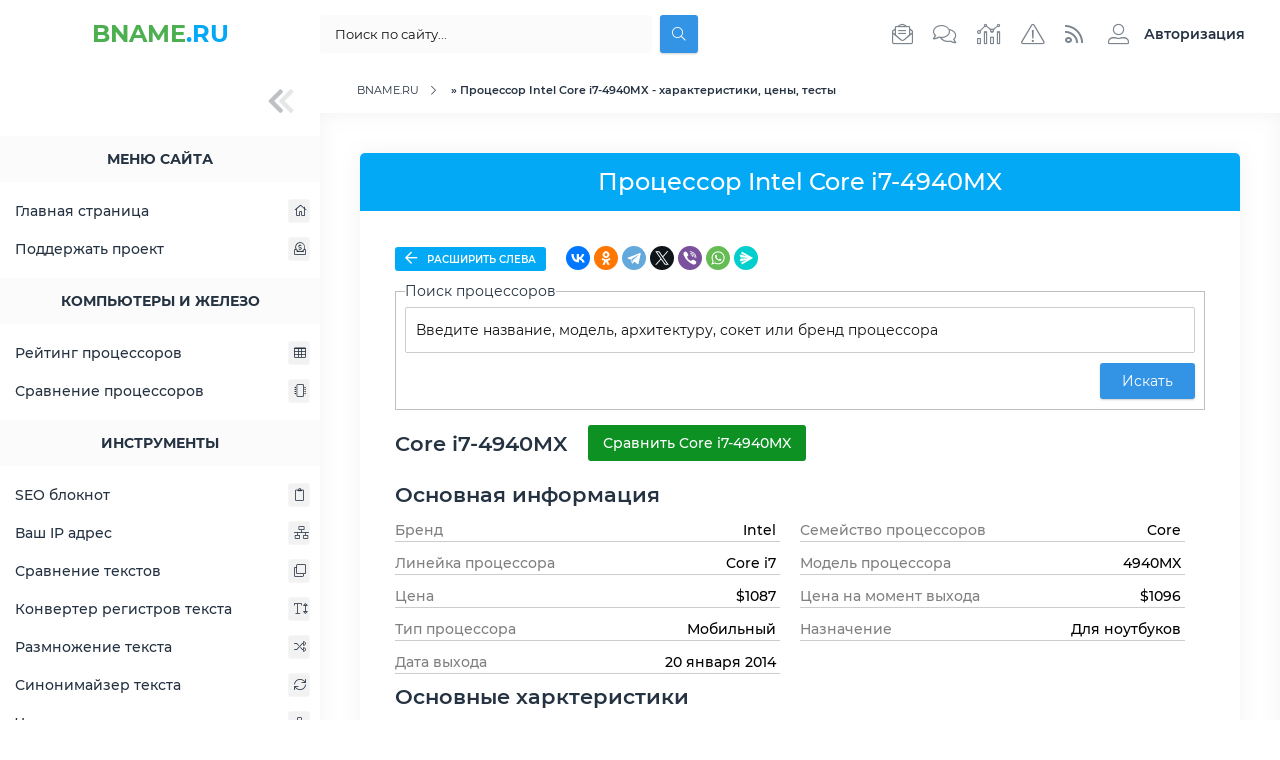

--- FILE ---
content_type: text/html; charset=utf-8
request_url: https://bname.ru/hardware/cpu/intel-core-i7-4940mx/
body_size: 14471
content:
<!DOCTYPE html>
<!--[if lt IE 7]><html lang="ru" class="lt-ie9 lt-ie8 lt-ie7"><![endif]-->
<!--[if IE 7]><html lang="ru" class="lt-ie9 lt-ie8"><![endif]-->
<!--[if IE 8]><html lang="ru" class="lt-ie9"><![endif]-->
<!--[if gt IE 8]><!-->
<html lang="ru">
<!--<![endif]-->
<head>
<meta charset="utf-8">
<title>Процессор Intel Core i7-4940MX - характеристики, цены, тесты &raquo; BNAME.RU</title>
<meta name="description" content="Обзор и характеристики процессора Intel Core i7-4940MX - частота, температура, socket, TDP, цена, где купить">
<meta name="keywords" content="intel, Core i7-4940MX, Intel Core i7-4940MX, PGA946, Haswell-M, кеш, цены, количество ядер, разгон, видеокарта, память">
<meta name="generator" content="DataLife Engine (http://dle-news.ru)">
<link rel="search" type="application/opensearchdescription+xml" href="https://bname.ru/index.php?do=opensearch" title="BNAME.RU">
<link rel="alternate" type="application/rss+xml" title="BNAME.RU" href="https://bname.ru/rss.xml">
<meta name="HandheldFriendly" content="true">
<meta http-equiv="X-UA-Compatible" content="IE=edge">
<meta name="viewport" content="width=device-width, initial-scale=1.0">
<link rel="shortcut icon" href="/templates/tpl/images/favicon.svg" type="image/svg+xml">
<link rel="stylesheet" href="/templates/tpl/css/engine.css">
<link rel="stylesheet" href="/templates/tpl/css/magnific-popup.min.css">
<link rel="stylesheet" href="/templates/tpl/css/style.css">
<link rel="stylesheet" href="/templates/tpl/css/media.css">
<link rel="stylesheet" href="/templates/tpl/css/toolsblock.css">
<link rel="stylesheet" href="/templates/tpl/css/flag-icon.min.css">
<link rel="stylesheet" href="/templates/tpl/hardware/hardware.css">
<link rel="canonical" href="https://bname.ru/hardware/cpu/intel-core-i7-4940mx/" />

<!--[if lt IE 9]>
<script src="/templates/tpl/js/html5shiv.min.js"></script>
<script src="/templates/tpl/js/respond.min.js"></script>
<![endif]-->
    <!-- Yandex.RTB -->
<script>window.yaContextCb=window.yaContextCb||[]</script>
<script src="https://yandex.ru/ads/system/context.js" async></script>
</head>

<body>
    <div class="fn_container">
        <!-- header -->
        <!-- preloader -->
<!--<div id="xLoader"><div class="google-spin-wrapper"><div class="google-spin"></div></div></div>-->
<!--/ preloader -->

<div class="fn_header">
    <div class="fn_header_left">
        <a href="/" class="fn_logo"><span>BNAME</span>.RU<span></span></a>
         <div class="fn_view_aside_left">
            <button type="button"><i class="fad fa-chevron-double-left"></i></button>
        </div>
    </div>
    <div class="fn_header_center">
        
        <div class="fn_search">
            <button type="button" class="mob_nav"><i class="fad fa-bars"></i></button>
            <form method="post" name="searchform" action="">
                    <input id="story" name="story" type="search" placeholder="Поиск по сайту..." aria-label="Поиск...">
                    <input type="hidden" name="do" value="search">
                    <input type="hidden" name="subaction" value="search">
                    <button class="btn btn-secondary" type="submit"><i class="fal fa-search"></i></button>
            </form>
        </div>
        <div class="fn_top_icons">
            <a href="/index.php?do=feedback"><i class="fal fa-envelope-open-text"></i></a>
            <a href="/index.php?do=lastcomments"><i class="fal fa-comments"></i></a>
            <a href="/index.php?do=stats"><i class="fal fa-analytics"></i></a>
            <a href="/index.php?do=rules"><i class="fal fa-exclamation-triangle"></i></a>
            <a href="/rss.xml" target="_blank"><i class="far fa-rss"></i></a>   
        </div>
    </div>
    <div class="fn_header_right">
        <div class="dropdown">
            

<a class="dropdown-toggle fn_profile fn_guest" href="#" role="button" data-toggle="dropdown" aria-haspopup="true" aria-expanded="false">
    <i class="fal fa-user-alt"></i><span>Авторизация</span>
</a>
<div class="dropdown-menu dropdown-menu-right fn_guest_form">
    <div class="fn_panel_user">
        <li class="fn_full">
            <form method="post">
                <div class="fn_card">
                    <div>Форма входа</div>
                </div>
                <input placeholder="Логин:" type="text" name="login_name" id="login_name">
                <input placeholder="Пароль:" type="password" name="login_password" id="login_password">
                <input name="login" type="hidden" id="login" value="submit">
                <div class="log_btn">
                    <button class="btn" onclick="submit();" type="submit" title="Войти">
                        <span class="title_hide">Войти в аккаунт</span>
                    </button>
                </div>
                <div class="login_form__foot">
                    <a href="https://bname.ru/index.php?do=register">Регистрация</a>
                    <a href="https://bname.ru/index.php?do=lostpassword">Забыли пароль?</a>
                </div>
            </form>
        </li>
    </div>
</div>

        </div>
        <div class="fn_view_aside_right">
            <button type="button"><i class="fad fa-chevron-double-left"></i></button>
        </div>       
    </div>
</div>
        <!--/ header -->
        <div class="fn_wrap">
            
            <!-- aside_left -->
            <div class="fn_aside_left">
    <div class="fn_view_aside_left">
        <button type="button"><i class="fad fa-chevron-double-left"></i></button>
    </div>
    
    <div class="fn_aside_bl menu_">
        <div class="fn_aside_title">Меню сайта</div>
        <div class="fn_aside_content">
            <nav class="fn_menu_aside">
                <ul class="fn_main_menu" id="accordion">
                    <li><a href="/">Главная страница<i class="fal fa-home"></i></a></li>
				    <!--<li>
    <a class="sublink" href="https://bname.ru/novosti/">
	    Новости
		<span class="fn_item_count_cat">
		    <div></div>
			<i class="fal fa-plus"></i>
			<i class="fal fa-link"></i>
		</span>
	</a>
</li>
<li class="submenu"><ul class="fn_sub_cat"><li>
    <a  href="https://bname.ru/novosti/novosti-seo/">
	    Новости SEO
		<span class="fn_item_count_cat">
		    <div></div>
			
			<i class="fal fa-link"></i>
		</span>
	</a>
</li>
</ul></li><li>
    <a class="sublink" href="https://bname.ru/stati/">
	    Статьи
		<span class="fn_item_count_cat">
		    <div></div>
			<i class="fal fa-plus"></i>
			<i class="fal fa-link"></i>
		</span>
	</a>
</li>
<li class="submenu"><ul class="fn_sub_cat"><li>
    <a class="sublink" href="https://bname.ru/stati/seo-stati/">
	    SEO статьи
		<span class="fn_item_count_cat">
		    <div></span>1</div>
			<i class="fal fa-plus"></i>
			<i class="fal fa-link"></i>
		</span>
	</a>
</li>
<li class="submenu"><ul class="fn_sub_cat"><li>
    <a  href="https://bname.ru/stati/seo-stati/seo-prodvizhenie/">
	    SEO продвижение
		<span class="fn_item_count_cat">
		    <div></span>3</div>
			
			<i class="fal fa-link"></i>
		</span>
	</a>
</li>
<li>
    <a  href="https://bname.ru/stati/seo-stati/poiskovaja-optimizacija/">
	    Поисковая оптимизация
		<span class="fn_item_count_cat">
		    <div></span>2</div>
			
			<i class="fal fa-link"></i>
		</span>
	</a>
</li>
</ul></li><li>
    <a  href="https://bname.ru/stati/razrabotka-sajtov/">
	    Разработка сайтов
		<span class="fn_item_count_cat">
		    <div></span>2</div>
			
			<i class="fal fa-link"></i>
		</span>
	</a>
</li>
<li>
    <a  href="https://bname.ru/stati/programmy-i-soft/">
	    Программы и софт
		<span class="fn_item_count_cat">
		    <div></span>1</div>
			
			<i class="fal fa-link"></i>
		</span>
	</a>
</li>
<li>
    <a class="sublink" href="https://bname.ru/stati/poiskovye-sistemy/">
	    Поисковые системы
		<span class="fn_item_count_cat">
		    <div></div>
			<i class="fal fa-plus"></i>
			<i class="fal fa-link"></i>
		</span>
	</a>
</li>
<li class="submenu"><ul class="fn_sub_cat"><li>
    <a  href="https://bname.ru/stati/poiskovye-sistemy/google/">
	    Google
		<span class="fn_item_count_cat">
		    <div></span>2</div>
			
			<i class="fal fa-link"></i>
		</span>
	</a>
</li>
</ul></li></ul></li><li>
    <a class="sublink" href="https://bname.ru/blogi/">
	    Блоги
		<span class="fn_item_count_cat">
		    <div></div>
			<i class="fal fa-plus"></i>
			<i class="fal fa-link"></i>
		</span>
	</a>
</li>
<li class="submenu"><ul class="fn_sub_cat"><li>
    <a class="sublink" href="https://bname.ru/blogi/programmirovanie/">
	    Программирование
		<span class="fn_item_count_cat">
		    <div></div>
			<i class="fal fa-plus"></i>
			<i class="fal fa-link"></i>
		</span>
	</a>
</li>
<li class="submenu"><ul class="fn_sub_cat"><li>
    <a  href="https://bname.ru/blogi/programmirovanie/php/">
	    PHP
		<span class="fn_item_count_cat">
		    <div></span>5</div>
			
			<i class="fal fa-link"></i>
		</span>
	</a>
</li>
<li>
    <a  href="https://bname.ru/blogi/programmirovanie/javascript/">
	    JavaScript
		<span class="fn_item_count_cat">
		    <div></div>
			
			<i class="fal fa-link"></i>
		</span>
	</a>
</li>
</ul></li></ul></li><li>
    <a  href="https://bname.ru/razdel/">
	    Раздел
		<span class="fn_item_count_cat">
		    <div></div>
			
			<i class="fal fa-link"></i>
		</span>
	</a>
</li>
<li>
    <a  href="https://bname.ru/verstka/">
	    Верстка
		<span class="fn_item_count_cat">
		    <div></div>
			
			<i class="fal fa-link"></i>
		</span>
	</a>
</li>
<li>
    <a  href="https://bname.ru/fajlovyj-arhiv/">
	    Файловый архив
		<span class="fn_item_count_cat">
		    <div></div>
			
			<i class="fal fa-link"></i>
		</span>
	</a>
</li>
-->

                    <!-- Ниже даны примеры ручного вывода меню. В  цифру 1 меняйте на ID своей категории -->
				
					<!--<li><span class="sublink">Информационные справочники<i class="fal fa-info-circle"></i></span></li>
                    <li class="submenu">
                        <ul class="fn_sub_cat">
                            <li><a href="/info/httpcodes/">HTTP коды<i class="fal fa-server"></i></a></li>
                        </ul>
                    </li>-->

                    <li><a href="/donat.html">Поддержать проект<i class="fal fa-donate"></i></a></li>
                </ul>
            </nav>
        </div>
    </div>
    <div class="fn_aside_bl menu_">
        <div class="fn_aside_title">Компьютеры и железо</div>
        <div class="fn_aside_content">
            <nav class="fn_menu_aside">
                <ul class="fn_main_menu">
                    <li><a href="/hardware/cpu/rating/">Рейтинг процессоров<i class="fal fa-table"></i></a></li>
                    <li><a href="/cpu_compare/">Сравнение процессоров<i class="fal fa-microchip"></i></a></li>
                </ul>
            </nav>
        </div>
    </div>
    
    <div class="fn_aside_bl menu_">
        <div class="fn_aside_title">Инструменты</div>
        <div class="fn_aside_content">
            <nav class="fn_menu_aside">
                <ul class="fn_main_menu">
                    <li><a href="/notebook/">SEO блокнот<i class="fal fa-clipboard"></i></a></li>
                    <li><a href="/myip/">Ваш IP адрес<i class="fal fa-network-wired"></i></a></li>
                    <li><a href="/tools/difftext/">Сравнение текстов<i class="fal fa-clone"></i></a></li>
                    <li><a href="/tools/casechange/">Конвертер регистров текста<i class="fal fa-text-height"></i></a></li>
                    <li><a href="/tools/randomizer/">Размножение текста<i class="fal fa-random"></i></a></li>
                    <li><a href="/tools/synonymizer/">Синонимайзер текста<i class="fal fa-sync"></i></a></li>
                    <li><a href="/tools/wordfrequency/">Частотность слов в тексте<i class="fal fa-wave-square"></i></a></li>
                    <li><a href="/tools/headers/">Проверка HTTP заголовков<i class="fal fa-heading"></i></a></li>
                    <li><a href="/whois/">WHOIS сервис<i class="fal fa-globe"></i></a></li>
                    <li><a href="/tools/freesiterun/">Бесплатный прогон сайта<i class="fal fa-link"></i></a></li>
                    <li><a href="/punycode/">Punycode конвертер<i class="fal fa-parking"></i></a></li>
                    <li><a href="/tools/fakesymbols/">Псевдоуникализация<i class="fal fa-retweet"></i></a></li>
                    <li><a href="/layout/">Перевод раскладки<i class="fal fa-keyboard"></i></a></li>
                </ul>
            </nav>
        </div>
    </div>

    <div class="fn_aside_bl menu_">
        <div class="fn_aside_title">Информационные справочники</div>
        <div class="fn_aside_content">
            <nav class="fn_menu_aside">
                <ul class="fn_main_menu">
                    <li><a href="/info/httpcodes/">HTTP коды<i class="fal fa-server"></i></a></li>
                </ul>
            </nav>
        </div>
    </div>

    <!--<div class="fn_aside_bl menu_" style="margin-bottom: 35px;">
        <div class="fn_aside_title">Реклама на сайте</div>
        <div class="fn_aside_content ptb-15 plr-25">
            <a href="#" target="_blank"><img src="/templates/tpl/images/270x450.png" alt=""></a>
        </div>
    </div>-->
    <div class="fn_aside_bl menu_" style="margin-bottom: 35px;">
        <div class="fn_aside_title">Облако тегов</div>
        <div class="fn_aside_content ptb-15 plr-25">
            <span class="clouds_xsmall"><a href="https://bname.ru/tags/1%D0%A1/" title="Найдено публикаций: 1">1С</a></span> <span class="clouds_xsmall"><a href="https://bname.ru/tags/css/" title="Найдено публикаций: 1">css</a></span> <span class="clouds_small"><a href="https://bname.ru/tags/Google/" title="Найдено публикаций: 2">Google</a></span> <span class="clouds_xsmall"><a href="https://bname.ru/tags/html/" title="Найдено публикаций: 1">html</a></span> <span class="clouds_xsmall"><a href="https://bname.ru/tags/php/" title="Найдено публикаций: 1">php</a></span> <span class="clouds_medium"><a href="https://bname.ru/tags/PHP/" title="Найдено публикаций: 3">PHP</a></span> <span class="clouds_xlarge"><a href="https://bname.ru/tags/SEO/" title="Найдено публикаций: 4">SEO</a></span> <span class="clouds_xsmall"><a href="https://bname.ru/tags/TrustRank/" title="Найдено публикаций: 1">TrustRank</a></span> <span class="clouds_xsmall"><a href="https://bname.ru/tags/%D0%98%D0%BD%D0%B4%D0%B5%D0%BA%D1%81%D0%B0%D1%86%D0%B8%D1%8F/" title="Найдено публикаций: 1">Индексация</a></span> <span class="clouds_xsmall"><a href="https://bname.ru/tags/%D0%98%D0%BD%D1%82%D0%B5%D1%80%D0%BD%D0%B5%D1%82%20%D0%BC%D0%B0%D0%B3%D0%B0%D0%B7%D0%B8%D0%BD/" title="Найдено публикаций: 1">Интернет магазин</a></span> <span class="clouds_small"><a href="https://bname.ru/tags/%D0%9F%D0%BE%D0%B8%D1%81%D0%BA%D0%BE%D0%B2%D0%B0%D1%8F%20%D0%BE%D0%BF%D1%82%D0%B8%D0%BC%D0%B8%D0%B7%D0%B0%D1%86%D0%B8%D1%8F/" title="Найдено публикаций: 2">Поисковая оптимизация</a></span> <span class="clouds_xsmall"><a href="https://bname.ru/tags/%D0%9F%D0%BE%D0%B8%D1%81%D0%BA%D0%BE%D0%B2%D1%8B%D0%B9%20%D1%80%D0%BE%D0%B1%D0%BE%D1%82/" title="Найдено публикаций: 1">Поисковый робот</a></span> <span class="clouds_xsmall"><a href="https://bname.ru/tags/%D0%9F%D1%80%D0%BE%D0%B4%D0%B2%D0%B8%D0%B6%D0%B5%D0%BD%D0%B8%D0%B5%20%D0%B1%D0%BB%D0%BE%D0%B3%D0%B0/" title="Найдено публикаций: 1">Продвижение блога</a></span> <span class="clouds_xsmall"><a href="https://bname.ru/tags/%D0%9F%D1%80%D0%BE%D0%B4%D0%B2%D0%B8%D0%B6%D0%B5%D0%BD%D0%B8%D0%B5%20%D0%B8%D0%BD%D1%82%D0%B5%D1%80%D0%BD%D0%B5%D1%82%20%D0%BC%D0%B0%D0%B3%D0%B0%D0%B7%D0%B8%D0%BD%D0%B0/" title="Найдено публикаций: 1">Продвижение интернет магазина</a></span> <span class="clouds_medium"><a href="https://bname.ru/tags/%D0%9F%D1%80%D0%BE%D0%B4%D0%B2%D0%B8%D0%B6%D0%B5%D0%BD%D0%B8%D0%B5%20%D1%81%D0%B0%D0%B9%D1%82%D0%B0/" title="Найдено публикаций: 3">Продвижение сайта</a></span> <span class="clouds_small"><a href="https://bname.ru/tags/%D0%A0%D0%B0%D0%B7%D1%80%D0%B0%D0%B1%D0%BE%D1%82%D0%BA%D0%B0%20%D1%81%D0%B0%D0%B9%D1%82%D0%B0/" title="Найдено публикаций: 2">Разработка сайта</a></span> <span class="clouds_xsmall"><a href="https://bname.ru/tags/%D0%A0%D0%B0%D1%81%D0%BA%D1%80%D1%83%D1%82%D0%BA%D0%B0%20%D0%B1%D0%BB%D0%BE%D0%B3%D0%B0/" title="Найдено публикаций: 1">Раскрутка блога</a></span> <span class="clouds_xsmall"><a href="https://bname.ru/tags/%D0%A0%D0%B0%D1%81%D0%BA%D1%80%D1%83%D1%82%D0%BA%D0%B0%20%D0%B8%D0%BD%D1%82%D0%B5%D1%80%D0%BD%D0%B5%D1%82%20%D0%BC%D0%B0%D0%B3%D0%B0%D0%B7%D0%B8%D0%BD%D0%B0/" title="Найдено публикаций: 1">Раскрутка интернет магазина</a></span> <span class="clouds_medium"><a href="https://bname.ru/tags/%D0%A0%D0%B0%D1%81%D0%BA%D1%80%D1%83%D1%82%D0%BA%D0%B0%20%D1%81%D0%B0%D0%B9%D1%82%D0%B0/" title="Найдено публикаций: 3">Раскрутка сайта</a></span> <span class="clouds_xsmall"><a href="https://bname.ru/tags/%D0%A1%D0%BE%D0%B7%D0%B4%D0%B0%D0%BD%D0%B8%D0%B5%20%D0%B1%D0%BB%D0%BE%D0%B3%D0%B0/" title="Найдено публикаций: 1">Создание блога</a></span> <span class="clouds_small"><a href="https://bname.ru/tags/%D0%A1%D0%BE%D0%B7%D0%B4%D0%B0%D0%BD%D0%B8%D0%B5%20%D1%81%D0%B0%D0%B9%D1%82%D0%B0/" title="Найдено публикаций: 2">Создание сайта</a></span> <span class="clouds_xsmall"><a href="https://bname.ru/tags/%D0%B0%D0%BD%D1%82%D0%B8%D1%81%D0%BF%D0%B0%D0%BC/" title="Найдено публикаций: 1">антиспам</a></span> <span class="clouds_xsmall"><a href="https://bname.ru/tags/%D1%81%D0%BF%D0%B0%D0%BC/" title="Найдено публикаций: 1">спам</a></span>
        </div>
    </div>
</div>
            <!--/ aside_left -->
            
            <div class="fn_middle">
 <!--                 Yandex.RTB R-A-1766141-1 
<div id="yandex_rtb_R-A-1766141-1"></div>
<script>window.yaContextCb.push(()=>{
  Ya.Context.AdvManager.render({
    renderTo: 'yandex_rtb_R-A-1766141-1',
    blockId: 'R-A-1766141-1'
  })
})</script> -->
                <div class="speedbar"><span itemscope itemtype="https://schema.org/BreadcrumbList"><span itemprop="itemListElement" itemscope itemtype="https://schema.org/ListItem"><meta itemprop="position" content="1"><a href="https://bname.ru/" itemprop="item"><span itemprop="name">BNAME.RU</span></a></span> » Процессор Intel Core i7-4940MX - характеристики, цены, тесты</span></div>
				 
                <div class="fn_content">
                    
                    <div class="flex_wrap">
					    
                        <div class="fn_content_block ">
                            
							
						    <div id='dle-content'><script type="text/javascript">var isTool=true;</script>
<div class="fn_section_name" style="width: 100%;">
    <h1 class="fn_section_title">Процессор Intel Core i7-4940MX</h1>
</div>

<div class="box story">    
    <div class="p-35 box_in dark_top">
     
        <!--Toolinfo-->
        <div class="fn_cat_info_bl" style="margin:0px 0 10px 0;width:100%;">
	<div class="fn_cat_info_content">
		<span class="fn_category"><a onclick="sidebar_status('left')" class="link_sidebar" id="closeLeftButton"><i class="far fa-arrow-left"></i> Расширить слева</a></span>
		<!--<span class="fn_info"><i class="fad fa-eye"></i>{views}</span>
		<span class="fn_info"><i class="fad fa-comment-lines"></i>{comments-num}</span>
		<span class="fn_info"><i class="fad fa-calendar-day"></i>{date=d-m-Y, H:i}</span>-->
        <script src="https://yastatic.net/share2/share.js"></script>
<div class="ya-share2" data-curtain data-shape="round" data-services="vkontakte,facebook,odnoklassniki,telegram,twitter,viber,whatsapp,messenger"></div>
	</div>
                
	<div class="fn_tool_right">

	</div>
</div>
        <!--Toolinfo-->
        <form action="" name="formsearch" id="formsearch" method="post">
		<fieldset style="margin:0px" class="search_area">
            <legend>Поиск процессоров</legend>
    		<input type="text" name="query" id="search_query" class="wide enter_text" maxlength="1000" placeholder="Введите название, модель, архитектуру, сокет или бренд процессора" autocomplete="off">
            <div class="search_advice_wrapper" id="hw_search_block"></div>
            <button type="submit" id="submitbutton" class="btn" style="margin-top:10px;float:right;">Искать</button>
		</fieldset>
	</form>
        <article class="box story">
    <div class="box_in dark_top" wfd-id="39">
       
        <div class="descriptions">
            <!--<div class="hardware__details">
                <a href="#" class="hardware__details-item">
                    <div class="hardware__details-pic">
                        <img src="/templates/tpl/hardware/img/cpu.png" alt="cpu"> CPU
                    </div>
                </a>
                <a href="#" class="hardware__details-item">
                    <div class="hardware__details-pic">
                        <img src="/templates/tpl/hardware/img/gpu.png" alt="gpu"> GPU
                    </div>
                </a>
                <a href="#" class="hardware__details-item">
                    <div class="hardware__details-pic">
                        <img src="/templates/tpl/hardware/img/ssd.png" alt="sdd"> SSD
                    </div>
                </a>
                <a href="#" class="hardware__details-item">
                    <div class="hardware__details-pic">
                        <img src="/templates/tpl/hardware/img/hdd.png" alt="hdd"> HDD
                    </div>
                </a>
                <a href="#" class="hardware__details-item">
                    <div class="hardware__details-pic">
                        <img src="/templates/tpl/hardware/img/ram.png" alt="ram"> RAM
                    </div>
                </a>
                <a href="#" class="hardware__details-item">
                    <div class="hardware__details-pic">
                        <img src="/templates/tpl/hardware/img/mbd.png" alt="mbd"> MBD
                    </div>
                </a>
            </div>-->
            <div class="hardware__txt">
                <div class="edit_table_block" style="padding-top:15px;">     
                    <h2>Core i7-4940MX</h2> <div class="div_edit_table_block"><a href="/cpu_compare/intel-core-i7-4940mx/" style="background:#0d9123;" class="btn_table_edit">Сравнить Core i7-4940MX</a></div>
                </div>
                
				<h2>Основная информация</h2>
            <div class="hardware__txt-box">
                <div class="hardware__txt-point">
                        <p>Бренд</p>
                        <p>Intel</p>
                     </div><div class="hardware__txt-point">
                        <p>Семейство процессоров</p>
                        <p>Core</p>
                     </div><div class="hardware__txt-point">
                        <p>Линейка процессора</p>
                        <p>Core i7</p>
                     </div><div class="hardware__txt-point">
                        <p>Модель процессора</p>
                        <p>4940MX</p>
                     </div><div class="hardware__txt-point">
                        <p>Цена</p>
                        <p>$1087</p>
                     </div><div class="hardware__txt-point">
                        <p>Цена на момент выхода</p>
                        <p>$1096</p>
                     </div><div class="hardware__txt-point">
                        <p>Тип процессора</p>
                        <p>Мобильный</p>
                     </div><div class="hardware__txt-point">
                        <p>Назначение</p>
                        <p>Для ноутбуков</p>
                     </div><div class="hardware__txt-point">
                        <p>Дата выхода</p>
                        <p>20 января 2014</p>
                     </div>
            </div><h2>Основные харктеристики</h2>
            <div class="hardware__txt-box">
                <div class="hardware__txt-point">
                        <p>Количество ядер</p>
                        <p>4 ядра</p>
                     </div><div class="hardware__txt-point">
                        <p>Количество потоков</p>
                        <p>8 потоков</p>
                     </div><div class="hardware__txt-point">
                        <p title="Программный интерфейс">Сокет (разъём)</p>
                        <p>PGA946</p>
                     </div><div class="hardware__txt-point">
                        <p>Архитектура процессора</p>
                        <p>Haswell-M</p>
                     </div><div class="hardware__txt-point">
                        <p title="Тактовая частота процессора">Базовая частота</p>
                        <p>3100 МГц</p>
                     </div><div class="hardware__txt-point">
                        <p>Авторазгон</p>
                        <p>Да</p>
                     </div><div class="hardware__txt-point">
                        <p title="Тактовая частота процессора в авторазгоне">Максимальная частота</p>
                        <p>4000 МГц</p>
                     </div><div class="hardware__txt-point">
                        <p title="Коэффициент умножения">Свободный множитель </p>
                        <p title="Разблокированный множитель">Да</p>
                     </div>
            </div><h2>Процессор</h2>
            <div class="hardware__txt-box">
                <div class="hardware__txt-point">
                        <p title="Техпроцесс">Технологический процесс</p>
                        <p>22 нм</p>
                     </div><div class="hardware__txt-point">
                        <p title="Количество транзисторов">Транзисторов (миллионов)</p>
                        <p>1300 млн</p>
                     </div><div class="hardware__txt-point">
                        <p>Размер кристалла</p>
                        <p>177</p>
                     </div><div class="hardware__txt-point">
                        <p title="Требования к системе охлаждения процессора">Тепловыделение TDP</p>
                        <p>57 Вт</p>
                     </div><div class="hardware__txt-point">
                        <p>Максимальная температура</p>
                        <p>100 °C</p>
                     </div><div class="hardware__txt-point">
                        <p>Максимальная температура корпуса</p>
                        <p>100 °C</p>
                     </div><div class="hardware__txt-point">
                        <p>Поддержка 64 бит	</p>
                        <p><i class="far fa-check"></i></p>
                     </div><div class="hardware__txt-point">
                        <p>Шина</p>
                        <p>5 GT/s DMI2</p>
                     </div><div class="hardware__txt-point">
                        <p title="Кеш L1">Кэш 1-го уровня L1</p>
                        <p>32+32x4 Кб</p>
                     </div><div class="hardware__txt-point">
                        <p title="Кеш L2">Кэш 2-го уровня L2</p>
                        <p>256x4 Кб</p>
                     </div><div class="hardware__txt-point">
                        <p title="Кеш L3">Кэш 3-го уровня L3</p>
                        <p>8192 Кб</p>
                     </div>
            </div><h2>Оперативная память</h2>
            <div class="hardware__txt-box">
                <div class="hardware__txt-point">
                        <p>Контроллер оперативной памяти</p>
                        <p>Присутствует</p>
                     </div><div class="hardware__txt-point">
                        <p>Типы  оперативной памяти</p>
                        <p>DDR3L-1600,DDR3L-1333</p>
                     </div><div class="hardware__txt-point">
                        <p>Каналов памяти</p>
                        <p>2</p>
                     </div><div class="hardware__txt-point">
                        <p>Максимальный объем памяти</p>
                        <p>32 Гб</p>
                     </div><div class="hardware__txt-point">
                        <p>Пропускная способность памяти</p>
                        <p>25.6 Гб/с</p>
                     </div>
            </div><h2>Поддержка периферийных устройств</h2>
            <div class="hardware__txt-box">
                <div class="hardware__txt-point">
                        <p>Версия PCI Express</p>
                        <p>3.0</p>
                     </div><div class="hardware__txt-point">
                        <p>Линий PCIe</p>
                        <p>16</p>
                     </div><div class="hardware__txt-point">
                        <p>Поддержка NVMe</p>
                        <p><i class="far fa-check"></i></p>
                     </div><div class="hardware__txt-point">
                        <p>Поддержка SSD U.2</p>
                        <p><i class="far fa-check"></i></p>
                     </div><div class="hardware__txt-point">
                        <p>Поддержка SSD M.2</p>
                        <p><i class="far fa-check"></i></p>
                     </div>
            </div><h2>Встроенный видеоадаптер</h2>
            <div class="hardware__txt-box">
                <div class="hardware__txt-point">
                        <p>Графический процессор</p>
                        <p>Intel HD Graphics 4600</p>
                     </div><div class="hardware__txt-point">
                        <p>Максимальный объем видеопамяти</p>
                        <p>1.7 Гб</p>
                     </div><div class="hardware__txt-point">
                        <p>Intel® Quick Sync Video</p>
                        <p><i class="far fa-check"></i></p>
                     </div><div class="hardware__txt-point">
                        <p>Clear Video HD</p>
                        <p><i class="far fa-check"></i></p>
                     </div><div class="hardware__txt-point">
                        <p>Максимальная частота видеоядра</p>
                        <p>1.35  ГГц</p>
                     </div><div class="hardware__txt-point">
                        <p>InTru 3D</p>
                        <p><i class="far fa-check"></i></p>
                     </div>
            </div><h2>Встроенный видеоадаптер: поддерживаемые интерфейсы</h2>
            <div class="hardware__txt-box">
                <div class="hardware__txt-point">
                        <p>Максимальное количество мониторов</p>
                        <p>3</p>
                     </div><div class="hardware__txt-point">
                        <p>eDP</p>
                        <p><i class="far fa-check"></i></p>
                     </div><div class="hardware__txt-point">
                        <p>DisplayPort</p>
                        <p><i class="far fa-check"></i></p>
                     </div><div class="hardware__txt-point">
                        <p>HDMI</p>
                        <p><i class="far fa-check"></i></p>
                     </div><div class="hardware__txt-point">
                        <p>VGA</p>
                        <p><i class="far fa-check"></i></p>
                     </div>
            </div>
            </div>
            
            <div class="hardware__rating" id="hwrate">
                <div class="hardware__rating-title">
                    <h2>Рейтинг быстродействия Core i7-4940MX</h2>
                </div>
                <div class="information_message message-message"><b>Внимание!</b> Выбран общий метод подсчета рейтинга, это значит что проценты рейтинга расчитывается <b>относительно самого мощного процессора</b> учавствующего на нашем сайте.</div>
                
					<center><div class="hw_block_select">
                        <span>Метод подсчета рейтинга:</span>
                        <select class="toolselect hw_select1" title="Выберите метод подсчета рейтинга" onchange="top.location=this.value">
                 		<option selected value="/hardware/cpu/intel-core-i7-4940mx/#hwrate">Общий рейтинг</option><option value="/hardware/cpu/intel-core-i7-4940mx/?rate_method=architecture#hwrate">По архитектуре Haswell-M</option><option value="/hardware/cpu/intel-core-i7-4940mx/?rate_method=socket#hwrate">По сокету PGA946</option><option value="/hardware/cpu/intel-core-i7-4940mx/?rate_method=intel#hwrate">Среди процессоров Intel</option><option value="/hardware/cpu/intel-core-i7-4940mx/?rate_method=amd#hwrate">Среди процессоров AMD</option><option value="/hardware/cpu/intel-core-i7-4940mx/?rate_method=segment_code#hwrate">Среди мобильных процессоров</option><option value="/hardware/cpu/intel-core-i7-4940mx/?rate_method=fam1#hwrate">Среди процессоров семейства Core</option><option value="/hardware/cpu/intel-core-i7-4940mx/?rate_method=fam2#hwrate">Среди процессоров линейки Core i7</option><option value="/hardware/cpu/intel-core-i7-4940mx/?rate_method=num_core#hwrate">Среди 4-ядерных процессоров</option><option value="/hardware/cpu/intel-core-i7-4940mx/?rate_method=year#hwrate">Среди процессоров 2014 года</option>
                 		</select>
                        </div></center>
                <div style="border-top: 2px solid #000;"><div class="hardware__rating-cpu">
                    <div class="hardware__rating-name">
                        <p><span>Общий рейтинг быстродейтсвия</span></p>
                    </div>
                    <div class="hardware__rating-result" title="Общий рейтинг быстродейтсвия">
                        <div class="hardware__rating-line hw_rateline_yellow" style="width: 7%;"></div>
                        <div>
                            <p>7257.1</p>
                            <p>(6.84%)</p>
                        </div>
                    </div>
                </div><div class="hardware__rating-cpu">
                    <div class="hardware__rating-name">
                        <p><span>PassMark CPU Mark</span></p>
                    </div>
                    <div class="hardware__rating-result" title="PassMark CPU Mark">
                        <div class="hardware__rating-line hw_rateline_yellow" style="width: 8%;"></div>
                        <div>
                            <p>7047</p>
                            <p>(8.03%)</p>
                        </div>
                    </div>
                </div><div class="hardware__rating-cpu">
                    <div class="hardware__rating-name">
                        <p><span>Cinebench 10 (32 бит) Однопоточный тест</span></p>
                    </div>
                    <div class="hardware__rating-result" title="Cinebench 10 (32 бит) Однопоточный тест">
                        <div class="hardware__rating-line hw_rateline_yellow" style="width: 56%;"></div>
                        <div>
                            <p>5853</p>
                            <p>(55.5%)</p>
                        </div>
                    </div>
                </div><div class="hardware__rating-cpu">
                    <div class="hardware__rating-name">
                        <p><span>Cinebench 10 (32 бит) Мультипоточный тест</span></p>
                    </div>
                    <div class="hardware__rating-result" title="Cinebench 10 (32 бит) Мультипоточный тест">
                        <div class="hardware__rating-line hw_rateline_yellow" style="width: 34%;"></div>
                        <div>
                            <p>21022</p>
                            <p>(33.89%)</p>
                        </div>
                    </div>
                </div><div class="hardware__rating-cpu">
                    <div class="hardware__rating-name">
                        <p><span>Cinebench 11.5 (64-бит) Мультипоточный тест</span></p>
                    </div>
                    <div class="hardware__rating-result" title="Cinebench 11.5 (64-бит) Мультипоточный тест">
                        <div class="hardware__rating-line hw_rateline_yellow" style="width: 7%;"></div>
                        <div>
                            <p>7.6</p>
                            <p>(7.19%)</p>
                        </div>
                    </div>
                </div><div class="hardware__rating-cpu">
                    <div class="hardware__rating-name">
                        <p><span>Cinebench 11.5 (64-бит) Однопоточный тест</span></p>
                    </div>
                    <div class="hardware__rating-result" title="Cinebench 11.5 (64-бит) Однопоточный тест">
                        <div class="hardware__rating-line hw_rateline_yellow" style="width: 20%;"></div>
                        <div>
                            <p>1.77</p>
                            <p>(20.46%)</p>
                        </div>
                    </div>
                </div><div class="hardware__rating-cpu">
                    <div class="hardware__rating-name">
                        <p><span>Cinebench 15 (64-бит) Мультипоточный тест</span></p>
                    </div>
                    <div class="hardware__rating-result" title="Cinebench 15 (64-бит) Мультипоточный тест">
                        <div class="hardware__rating-line hw_rateline_yellow" style="width: 7%;"></div>
                        <div>
                            <p>708</p>
                            <p>(6.72%)</p>
                        </div>
                    </div>
                </div><div class="hardware__rating-cpu">
                    <div class="hardware__rating-name">
                        <p><span>Cinebench 15 (64-бит) Однопоточный тест</span></p>
                    </div>
                    <div class="hardware__rating-result" title="Cinebench 15 (64-бит) Однопоточный тест">
                        <div class="hardware__rating-line hw_rateline_yellow" style="width: 47%;"></div>
                        <div>
                            <p>157</p>
                            <p>(46.84%)</p>
                        </div>
                    </div>
                </div><div class="hardware__rating-cpu">
                    <div class="hardware__rating-name">
                        <p><span>Geekbench 4.0 (64-бит) Мультипоточный тест</span></p>
                    </div>
                    <div class="hardware__rating-result" title="Geekbench 4.0 (64-бит) Мультипоточный тест">
                        <div class="hardware__rating-line hw_rateline_yellow" style="width: 8%;"></div>
                        <div>
                            <p>15451</p>
                            <p>(8.33%)</p>
                        </div>
                    </div>
                </div><div class="hardware__rating-cpu">
                    <div class="hardware__rating-name">
                        <p><span>Geekbench 4.0 (64-бит) Однопоточный тест</span></p>
                    </div>
                    <div class="hardware__rating-result" title="Geekbench 4.0 (64-бит) Однопоточный тест">
                        <div class="hardware__rating-line hw_rateline_yellow" style="width: 30%;"></div>
                        <div>
                            <p>4675</p>
                            <p>(29.72%)</p>
                        </div>
                    </div>
                </div><div class="hardware__rating-cpu">
                    <div class="hardware__rating-name">
                        <p><span>X264 HD 4.0 Pass 1</span></p>
                    </div>
                    <div class="hardware__rating-result" title="X264 HD 4.0 Pass 1">
                        <div class="hardware__rating-line hw_rateline_yellow" style="width: 6%;"></div>
                        <div>
                            <p>167</p>
                            <p>(6.46%)</p>
                        </div>
                    </div>
                </div><div class="hardware__rating-cpu">
                    <div class="hardware__rating-name">
                        <p><span>X264 HD 4.0 Pass 2</span></p>
                    </div>
                    <div class="hardware__rating-result" title="X264 HD 4.0 Pass 2">
                        <div class="hardware__rating-line hw_rateline_yellow" style="width: 7%;"></div>
                        <div>
                            <p>43</p>
                            <p>(6.96%)</p>
                        </div>
                    </div>
                </div><div class="hardware__rating-cpu">
                    <div class="hardware__rating-name">
                        <p><span>3DMark06 CPU</span></p>
                    </div>
                    <div class="hardware__rating-result" title="3DMark06 CPU">
                        <div class="hardware__rating-line hw_rateline_yellow" style="width: 5%;"></div>
                        <div>
                            <p>7678</p>
                            <p>(5.37%)</p>
                        </div>
                    </div>
                </div><div class="hardware__rating-cpu">
                    <div class="hardware__rating-name">
                        <p><span>WinRAR 4.0</span></p>
                    </div>
                    <div class="hardware__rating-result" title="WinRAR 4.0">
                        <div class="hardware__rating-line hw_rateline_yellow" style="width: 9%;"></div>
                        <div>
                            <p>5084.83</p>
                            <p>(8.51%)</p>
                        </div>
                    </div>
                </div><div class="hardware__rating-cpu">
                    <div class="hardware__rating-name">
                        <p><span>TrueCrypt AES</span></p>
                    </div>
                    <div class="hardware__rating-result" title="TrueCrypt AES">
                        <div class="hardware__rating-line hw_rateline_yellow" style="width: 16%;"></div>
                        <div>
                            <p>4.1</p>
                            <p>(15.77%)</p>
                        </div>
                    </div>
                </div></div>
            </div>
            
            <div class="hardware__rating" id="hwposition">
                <div class="hardware__rating-title">
                    <h2>Позиции в рейтинге</h2>
                </div>
                <div class="information_message message-message"><b>Внимание!</b> Выбран общий метод подсчета рейтинга, это значит что проценты рейтинга расчитывается <b>относительно самого мощного процессора</b> учавствующего на нашем сайте.</div>
                
					<center><div class="hw_block_select">
                        <span>Метод подсчета рейтинга:</span>
                        <select class="toolselect hw_select1" title="Выберите метод подсчета рейтинга" onchange="top.location=this.value">
                 		<option selected value="/hardware/cpu/intel-core-i7-4940mx/#hwposition">Общий рейтинг</option><option value="/hardware/cpu/intel-core-i7-4940mx/?rate_method=architecture#hwposition">По архитектуре Haswell-M</option><option value="/hardware/cpu/intel-core-i7-4940mx/?rate_method=socket#hwposition">По сокету PGA946</option><option value="/hardware/cpu/intel-core-i7-4940mx/?rate_method=intel#hwposition">Среди процессоров Intel</option><option value="/hardware/cpu/intel-core-i7-4940mx/?rate_method=amd#hwposition">Среди процессоров AMD</option><option value="/hardware/cpu/intel-core-i7-4940mx/?rate_method=segment_code#hwposition">Среди мобильных процессоров</option><option value="/hardware/cpu/intel-core-i7-4940mx/?rate_method=fam1#hwposition">Среди процессоров семейства Core</option><option value="/hardware/cpu/intel-core-i7-4940mx/?rate_method=fam2#hwposition">Среди процессоров линейки Core i7</option><option value="/hardware/cpu/intel-core-i7-4940mx/?rate_method=num_core#hwposition">Среди 4-ядерных процессоров</option><option value="/hardware/cpu/intel-core-i7-4940mx/?rate_method=year#hwposition">Среди процессоров 2014 года</option>
                 		</select>
                        </div></center>
                <div style="border-top: 2px solid #000;"><div class="hardware__rating-cpu">
                    <div class="hardware__rating-name">
                        <p><span>Общий рейтинг быстродейтсвия</span><br>
						В рейтинге учавствует 3291 процессор</p>
                    </div>
                    <div class="hardware__rating-result" title="Общий рейтинг быстродейтсвия">
                        <div class="hardware__rating-line hw_rateline_green" style="width: 75%;"></div>
                        <div><p>2465 место</p><p>(из 3291)</p></div>
                    </div>
                </div><div class="hardware__rating-cpu">
                    <div class="hardware__rating-name">
                        <p><span>PassMark CPU Mark</span><br>
						В рейтинге учавствует 3279 процессоров</p>
                    </div>
                    <div class="hardware__rating-result" title="PassMark CPU Mark">
                        <div class="hardware__rating-line hw_rateline_green" style="width: 78%;"></div>
                        <div><p>2561 место</p><p>(из 3279)</p></div>
                    </div>
                </div><div class="hardware__rating-cpu">
                    <div class="hardware__rating-name">
                        <p><span>Cinebench 10 (32 бит) Однопоточный тест</span><br>
						В рейтинге учавствует 739 процессоров</p>
                    </div>
                    <div class="hardware__rating-result" title="Cinebench 10 (32 бит) Однопоточный тест">
                        <div class="hardware__rating-line hw_rateline_green" style="width: 85%;"></div>
                        <div><p>631 место</p><p>(из 739)</p></div>
                    </div>
                </div><div class="hardware__rating-cpu">
                    <div class="hardware__rating-name">
                        <p><span>Cinebench 10 (32 бит) Мультипоточный тест</span><br>
						В рейтинге учавствует 723 процессора</p>
                    </div>
                    <div class="hardware__rating-result" title="Cinebench 10 (32 бит) Мультипоточный тест">
                        <div class="hardware__rating-line hw_rateline_green" style="width: 81%;"></div>
                        <div><p>588 место</p><p>(из 723)</p></div>
                    </div>
                </div><div class="hardware__rating-cpu">
                    <div class="hardware__rating-name">
                        <p><span>Cinebench 11.5 (64-бит) Мультипоточный тест</span><br>
						В рейтинге учавствует 3221 процессор</p>
                    </div>
                    <div class="hardware__rating-result" title="Cinebench 11.5 (64-бит) Мультипоточный тест">
                        <div class="hardware__rating-line hw_rateline_green" style="width: 77%;"></div>
                        <div><p>2491 место</p><p>(из 3221)</p></div>
                    </div>
                </div><div class="hardware__rating-cpu">
                    <div class="hardware__rating-name">
                        <p><span>Cinebench 11.5 (64-бит) Однопоточный тест</span><br>
						В рейтинге учавствует 3215 процессоров</p>
                    </div>
                    <div class="hardware__rating-result" title="Cinebench 11.5 (64-бит) Однопоточный тест">
                        <div class="hardware__rating-line hw_rateline_green" style="width: 84%;"></div>
                        <div><p>2685 место</p><p>(из 3215)</p></div>
                    </div>
                </div><div class="hardware__rating-cpu">
                    <div class="hardware__rating-name">
                        <p><span>Cinebench 15 (64-бит) Мультипоточный тест</span><br>
						В рейтинге учавствует 3218 процессоров</p>
                    </div>
                    <div class="hardware__rating-result" title="Cinebench 15 (64-бит) Мультипоточный тест">
                        <div class="hardware__rating-line hw_rateline_green" style="width: 78%;"></div>
                        <div><p>2513 место</p><p>(из 3218)</p></div>
                    </div>
                </div><div class="hardware__rating-cpu">
                    <div class="hardware__rating-name">
                        <p><span>Cinebench 15 (64-бит) Однопоточный тест</span><br>
						В рейтинге учавствует 3217 процессоров</p>
                    </div>
                    <div class="hardware__rating-result" title="Cinebench 15 (64-бит) Однопоточный тест">
                        <div class="hardware__rating-line hw_rateline_green" style="width: 85%;"></div>
                        <div><p>2723 место</p><p>(из 3217)</p></div>
                    </div>
                </div><div class="hardware__rating-cpu">
                    <div class="hardware__rating-name">
                        <p><span>Geekbench 4.0 (64-бит) Мультипоточный тест</span><br>
						В рейтинге учавствует 3209 процессоров</p>
                    </div>
                    <div class="hardware__rating-result" title="Geekbench 4.0 (64-бит) Мультипоточный тест">
                        <div class="hardware__rating-line hw_rateline_green" style="width: 78%;"></div>
                        <div><p>2504 место</p><p>(из 3209)</p></div>
                    </div>
                </div><div class="hardware__rating-cpu">
                    <div class="hardware__rating-name">
                        <p><span>Geekbench 4.0 (64-бит) Однопоточный тест</span><br>
						В рейтинге учавствует 3209 процессоров</p>
                    </div>
                    <div class="hardware__rating-result" title="Geekbench 4.0 (64-бит) Однопоточный тест">
                        <div class="hardware__rating-line hw_rateline_green" style="width: 83%;"></div>
                        <div><p>2673 место</p><p>(из 3209)</p></div>
                    </div>
                </div><div class="hardware__rating-cpu">
                    <div class="hardware__rating-name">
                        <p><span>X264 HD 4.0 Pass 1</span><br>
						В рейтинге учавствует 3211 процессоров</p>
                    </div>
                    <div class="hardware__rating-result" title="X264 HD 4.0 Pass 1">
                        <div class="hardware__rating-line hw_rateline_green" style="width: 75%;"></div>
                        <div><p>2411 место</p><p>(из 3211)</p></div>
                    </div>
                </div><div class="hardware__rating-cpu">
                    <div class="hardware__rating-name">
                        <p><span>X264 HD 4.0 Pass 2</span><br>
						В рейтинге учавствует 3211 процессоров</p>
                    </div>
                    <div class="hardware__rating-result" title="X264 HD 4.0 Pass 2">
                        <div class="hardware__rating-line hw_rateline_green" style="width: 78%;"></div>
                        <div><p>2491 место</p><p>(из 3211)</p></div>
                    </div>
                </div><div class="hardware__rating-cpu">
                    <div class="hardware__rating-name">
                        <p><span>3DMark06 CPU</span><br>
						В рейтинге учавствует 3242 процессора</p>
                    </div>
                    <div class="hardware__rating-result" title="3DMark06 CPU">
                        <div class="hardware__rating-line hw_rateline_green" style="width: 74%;"></div>
                        <div><p>2395 место</p><p>(из 3242)</p></div>
                    </div>
                </div><div class="hardware__rating-cpu">
                    <div class="hardware__rating-name">
                        <p><span>WinRAR 4.0</span><br>
						В рейтинге учавствует 3212 процессоров</p>
                    </div>
                    <div class="hardware__rating-result" title="WinRAR 4.0">
                        <div class="hardware__rating-line hw_rateline_green" style="width: 79%;"></div>
                        <div><p>2523 место</p><p>(из 3212)</p></div>
                    </div>
                </div><div class="hardware__rating-cpu">
                    <div class="hardware__rating-name">
                        <p><span>TrueCrypt AES</span><br>
						В рейтинге учавствует 457 процессоров</p>
                    </div>
                    <div class="hardware__rating-result" title="TrueCrypt AES">
                        <div class="hardware__rating-line hw_rateline_green" style="width: 72%;"></div>
                        <div><p>331 место</p><p>(из 457)</p></div>
                    </div>
                </div></div>
            </div>
        </div>
        <div class="hardware__txt"><table class="hwtb"><caption>Технологии авторазгона и увеличения мощности процессора</caption>
<tr>
	<th class="first_column">Название технологии или инструкции</th>
	<th class="two_th">Значение</th>
    <th align="left">Краткое описание</th>
</tr><tr>
    <td class="first_column">Turbo Boost</td>
    <td align="center">2.0</td>
	<td>Технология авторазгона Intel.</td>
</tr></table><table class="hwtb"><caption>Технологии энергосбережения</caption>
<tr>
	<th class="first_column">Название технологии или инструкции</th>
	<th class="two_th">Значение</th>
    <th align="left">Краткое описание</th>
</tr><tr>
    <td class="first_column">EIST (Enhanced Intel SpeedStep)</td>
    <td align="center"><i class="far fa-check"></i></td>
	<td>Усовершенствованная энергосберегающая технология Intel SpeedStep.</td>
</tr><tr>
    <td class="first_column">Thermal Monitoring</td>
    <td align="center"><i class="far fa-check"></i></td>
	<td>Температурный мониторинг.</td>
</tr><tr>
    <td class="first_column">Idle States</td>
    <td align="center"><i class="far fa-check"></i></td>
	<td>Состояния простоя.</td>
</tr></table><table class="hwtb"><caption>Стандартный набор расширений</caption>
<tr>
	<th class="first_column">Название технологии или инструкции</th>
	<th class="two_th">Значение</th>
    <th align="left">Краткое описание</th>
</tr><tr>
    <td class="first_column">MMX (Multimedia Extensions)</td>
    <td align="center"><i class="far fa-check"></i></td>
	<td>Мультимедийные расширения.</td>
</tr><tr>
    <td class="first_column">SSE (Streaming SIMD Extensions)</td>
    <td align="center"><i class="far fa-check"></i></td>
	<td>Потоковое SIMD-расширение процессора.</td>
</tr><tr>
    <td class="first_column">SSE2 (Streaming SIMD Extensions 2)</td>
    <td align="center"><i class="far fa-check"></i></td>
	<td>Потоковое SIMD-расширение процессора 2.</td>
</tr><tr>
    <td class="first_column">SSE3 (Streaming SIMD Extensions 3)</td>
    <td align="center"><i class="far fa-check"></i></td>
	<td>Потоковое SIMD-расширение процессора 3.</td>
</tr><tr>
    <td class="first_column">SSSE3 (Supplemental Streaming SIMD Extension 3)</td>
    <td align="center"><i class="far fa-check"></i></td>
	<td>Дополнительные расширения SIMD для потоковой передачи 3.</td>
</tr><tr>
    <td class="first_column">EM64T (Extended Memory 64-bit Technology)</td>
    <td align="center"><i class="far fa-check"></i></td>
	<td>64-битная технология расширенной памяти.</td>
</tr><tr>
    <td class="first_column">NX (Execute disable bit)</td>
    <td align="center"><i class="far fa-check"></i></td>
	<td>Бит запрета исполнения.</td>
</tr><tr>
    <td class="first_column">SSE4 (Streaming SIMD Extensions 4)</td>
    <td align="center"><i class="far fa-check"></i></td>
	<td>Потоковое SIMD-расширение процессора 4.</td>
</tr><tr>
    <td class="first_column">AES (Intel Advanced Encryption Standard New Instructions)</td>
    <td align="center"><i class="far fa-check"></i></td>
	<td>Расширение системы команд.</td>
</tr><tr>
    <td class="first_column">AVX (Advanced Vector Extensions)</td>
    <td align="center"><i class="far fa-check"></i></td>
	<td>Расширение системы команд.</td>
</tr><tr>
    <td class="first_column">AVX 2.0 (Advanced Vector Extensions 2.0)</td>
    <td align="center"><i class="far fa-check"></i></td>
	<td>Расширение системы команд 2.0.</td>
</tr><tr>
    <td class="first_column">BMI1, BMI2 (Bit manipulation instructions sets)</td>
    <td align="center"><i class="far fa-check"></i></td>
	<td>Набор команд управления битами X86.</td>
</tr><tr>
    <td class="first_column">F16C (16-bit Floating-Point conversion)</td>
    <td align="center"><i class="far fa-check"></i></td>
	<td>16-битное преобразование с плавающей запятой.</td>
</tr><tr>
    <td class="first_column">FMA3 (Fused Multiply-Add 3)</td>
    <td align="center"><i class="far fa-check"></i></td>
	<td>Умножение-сложение с однократным округлением (FMA3).</td>
</tr></table><table class="hwtb"><caption>Технологии безопасности</caption>
<tr>
	<th class="first_column">Название технологии или инструкции</th>
	<th class="two_th">Значение</th>
    <th align="left">Краткое описание</th>
</tr><tr>
    <td class="first_column">TXT (Trusted Execution Technology)</td>
    <td align="center"><i class="far fa-check"></i></td>
	<td>Технология доверенного исполнения.</td>
</tr><tr>
    <td class="first_column">Secure Key</td>
    <td align="center"><i class="far fa-check"></i></td>
	<td>Технология безопасный ключ.</td>
</tr><tr>
    <td class="first_column">Identity Protection</td>
    <td align="center"><i class="far fa-check"></i></td>
	<td>Защита личности.</td>
</tr><tr>
    <td class="first_column">EDB (Execute Disable Bit)</td>
    <td align="center"><i class="far fa-check"></i></td>
	<td>Выполнить бит отключения.</td>
</tr><tr>
    <td class="first_column">Anti-Theft</td>
    <td align="center"><i class="far fa-check"></i></td>
	<td>Анти-вор.</td>
</tr></table><table class="hwtb"><caption>Технологии виртуализации</caption>
<tr>
	<th class="first_column">Название технологии или инструкции</th>
	<th class="two_th">Значение</th>
    <th align="left">Краткое описание</th>
</tr><tr>
    <td class="first_column">VT-x (Virtualization technology)</td>
    <td align="center"><i class="far fa-check"></i></td>
	<td>Технология виртуализации.</td>
</tr><tr>
    <td class="first_column">VT-d (Virtualization Technology for Directed I/O)</td>
    <td align="center"><i class="far fa-check"></i></td>
	<td>Технология виртуализации для направленного ввода-вывода.</td>
</tr><tr>
    <td class="first_column">AMD-V</td>
    <td align="center"><i class="far fa-check"></i></td>
	<td>Технология виртуализации AMD-V.</td>
</tr><tr>
    <td class="first_column">EPT</td>
    <td align="center"><i class="far fa-check"></i></td>
	<td>Расширенные таблицы страниц.</td>
</tr></table><table class="hwtb"><caption>Другие технологии и инструкции</caption>
<tr>
	<th class="first_column">Название технологии или инструкции</th>
	<th class="two_th">Значение</th>
    <th align="left">Краткое описание</th>
</tr><tr>
    <td class="first_column">Hyper-Threading</td>
    <td align="center"><i class="far fa-check"></i></td>
	<td>Технология гиперпоточности.</td>
</tr><tr>
    <td class="first_column">TSX (Transactional Synchronization Extensions)</td>
    <td align="center"><i class="far fa-check"></i></td>
	<td>Расширения транзакционной синхронизации.</td>
</tr><tr>
    <td class="first_column">vPro</td>
    <td align="center"><i class="far fa-check"></i></td>
	<td>Набор технологий Intel, vPro это маркетинговый термин.</td>
</tr><tr>
    <td class="first_column">FDI (Flexible Display interface)</td>
    <td align="center"><i class="far fa-check"></i></td>
	<td>Гибкий интерфейс дисплея.</td>
</tr></table></div>
        <div class="hardware__txt">        	
			<h2>Обзор процессора Intel Core i7-4940MX</h2><p>Core i7-4940MX это мобильный процессор, использует микроархитектуру Haswell-M в своем устройстве. четырех-ядерный, производительный процессор для работы, развлечений и игр. Выпущен в продажу 20 января 2014 года.</p><br><p>Поддерживается оперативная память типов DDR3L-1600,DDR3L-1333 в 2-канальном режиме, пропускная способность 25.6 Гб/с. Можно поставить не более 32 Гб памяти.</p><br><p>В процессор встроена поддержка PCI, благодаря которой вы можете подключать всевозможную перефирию. Интегрированный адаптер шины PCI-e конфигурации 3.0 поддерживает 16 линий. PCIe 3.0 позволяет использовать SSD (Твердотельные диски ) NVMe через соответствующий слот в форм факторах M.2, U.2 или PCI-платы.</p><br><p>Частоты в 3100 MHz хватит для большинства основных задач пользователей компьюьтеров. Кроме этого новая технология Turbo Boost может дать лучшую производительность процессора заметно подняв тактовую частоту до 4000 МГц.</p><br><p>Возможен штатный разгон процессора, так как он имеет разблокированный множитель. При технологическом процессе 22 Нанометров - общее количество транзисторов составляет 1300 миллионов. Этот процессор предназначен для плат на сокетах PGA946. Отличается интегрированной видеографикой HD Graphics 4600. Пропускная способность шины будет составлять 5 GT/s DMI2. Рабочая температура в рабочем режиме доходит до 100°C.</p><br><p>Достаточно мощный процессор на момент выхода в 2014 году, он сможет обеспечить прекрасный ПК-гейминг. Core i7-4940MX и в данный момент не утрачивает свою популярность.</p><br><h3>Конкуренты и аналоги</h3><p>На разъеме PGA946 в числе соперников ярко выделяются модели от Интел : более ранняя модель Core i7-4900MQ, Core i7-4910MQ на базе архитектуры Haswell-M, модель 4710MQ от семейства Core i7, Core i7-4810MQ 2014 года выпуска, Core i7-4800MQ 2013 года выпуска, Core i7-4930MX 2013 года выпуска. В 2014 году у 4940MX было мало конкурентов в своем сегменте, интереса достойны всего лишь модель 4860HQ от линейки Core i7, модель 4710MQ среди серии Core i7, Core i7-4712MQ на базе микроархитектуры Haswell-M, модель 4810MQ на сокете PGA946 из линейки Core i7, модель 4760HQ среди линейки Core i7, Core i7-4712HQ на микроархитектуре Haswell-M, модель 4770HQ на сокете BGA1364 от линейки Core i7, Core i7-4710HQ на микроархитектуре Haswell-M, Core i7-4910MQ на базе архитектуры Haswell-M, модель 4980HQ среди серии процессоров Core i7, модель 4870HQ среди серии Core i7.</p><br><p>Если брать во внимание все модели Core то он удерживает 117 место среди них. Процессоры которые используют этот же графический процессор что и Core i7-4940MX - Core i7-4771 на микроархитектуре Haswell-DT, Core i7-4790K 2014 года выпуска, модель 4790 из серии Core i7, модель 4790S LGA1150 среди серии Core i7, модель 4770K на сокете LGA1150 от семейства Core i7, модель 4770 LGA1150 от линейки процессоров Core i7. Но производительным процессором со встроенной видеосистемой HD Graphics 4600 - большинство считают Core i7-4790K. Наиболее приближенными по техническим характеристикам моделями процессоров от самих же Интел являются Core i7-4910MQ, Core i7-4930MX, Core i7-4800MQ, Core i7-4712MQ, Core i7-4702MQ, Core i7-4700MQ, Core i7-4810MQ, Core i7-4710MQ, Core i7-4900MQ. Они работают на том же сокете PGA946 и той же архитектуре Haswell-M.</p><br><h3>Технологии и инструкции</h3><p>Процессором поддерживается немало передовых инструкций и технологий.</p><br><p>Используются наборы стандартных инструкций Streaming SIMD Extensions 2, EM64T, SSSE3 (Supplemental Streaming SIMD Extension 3), F16C (16-bit Floating-Point conversion), MMX (Multimedia Extensions), AES (Intel Advanced Encryption Standard New Instructions), Fused Multiply-Add 3, NX-Bit, AVX, AVX 2.0 (Advanced Vector Extensions 2.0), SSE3, SSE4, BMI1, BMI2 (Bit manipulation instructions sets), SSE (Streaming SIMD Extensions). Имеются и предустановленные технологии виртуализации Extended Page Tables, AMD-V, Virtual Machine eXtension, VT-d (Virtualization Technology for Directed I/O). В их числе есть средства защиты от взлома Intel® Identity Protection, Secure Key, EDB, Anti-Theft, Intel® Trusted Execution (TXT). Он имеет интегрированные инструкции и технологии сбережения энергии, как к примеру : Thermal Monitoring, Enhanced Intel SpeedStep, Idle States.</p><br><p>Из иных инструкций можно отметить FDI, Intel® Hyper-Threading Technology, Transactional Synchronization Extensions, Intel® vPro™ Platform Eligibility.</p><br>
        </div>
        
        <div class="hardware__model">
            <div class="hardware__h2-title">
                    <h2>Похожие процессоры</h2>
                </div>
                <div class="hardware__model-row"><a href="/hardware/cpu/intel-core-i5-8250u/" class="hardware__model-box" target="_blank">
						<img src="/templates/tpl/images/hardware/intel.png" alt="Intel Core i5-8250U">
						<p>Core i5-8250U</p>
					</a><a href="/hardware/cpu/intel-core-i7-8550u/" class="hardware__model-box" target="_blank">
						<img src="/templates/tpl/images/hardware/intel.png" alt="Intel Core i7-8550U">
						<p>Core i7-8550U</p>
					</a><a href="/hardware/cpu/intel-core-i7-4930mx/" class="hardware__model-box" target="_blank">
						<img src="/templates/tpl/images/hardware/intel.png" alt="Intel Core i7-4930MX">
						<p>Core i7-4930MX</p>
					</a><a href="/hardware/cpu/amd-ryzen-3-3300u/" class="hardware__model-box" target="_blank">
						<img src="/templates/tpl/images/hardware/amd.png" alt="AMD Ryzen 3 3300U">
						<p>Ryzen 3 3300U</p>
					</a><a href="/hardware/cpu/intel-core-i7-4910mq/" class="hardware__model-box" target="_blank">
						<img src="/templates/tpl/images/hardware/intel.png" alt="Intel Core i7-4910MQ">
						<p>Core i7-4910MQ</p>
					</a><a href="/hardware/cpu/intel-core-i7-5850hq/" class="hardware__model-box" target="_blank">
						<img src="/templates/tpl/images/hardware/intel.png" alt="Intel Core i7-5850HQ">
						<p>Core i7-5850HQ</p>
					</a></div><div class="hardware__model-row"><a href="/hardware/cpu/intel-core-i7-3940xm/" class="hardware__model-box" target="_blank">
						<img src="/templates/tpl/images/hardware/intel.png" alt="Intel Core i7-3940XM">
						<p>Core i7-3940XM</p>
					</a><a href="/hardware/cpu/intel-core-i7-3920xm/" class="hardware__model-box" target="_blank">
						<img src="/templates/tpl/images/hardware/intel.png" alt="Intel Core i7-3920XM">
						<p>Core i7-3920XM</p>
					</a><a href="/hardware/cpu/intel-core-i7-6970hq/" class="hardware__model-box" target="_blank">
						<img src="/templates/tpl/images/hardware/intel.png" alt="Intel Core i7-6970HQ">
						<p>Core i7-6970HQ</p>
					</a><a href="/hardware/cpu/intel-core-i7-4900mq/" class="hardware__model-box" target="_blank">
						<img src="/templates/tpl/images/hardware/intel.png" alt="Intel Core i7-4900MQ">
						<p>Core i7-4900MQ</p>
					</a><a href="/hardware/cpu/intel-core-i5-1030ng7/" class="hardware__model-box" target="_blank">
						<img src="/templates/tpl/images/hardware/intel.png" alt="Intel Core i5-1030NG7">
						<p>Core i5-1030NG7</p>
					</a><a href="/hardware/cpu/intel-core-i7-4750hq/" class="hardware__model-box" target="_blank">
						<img src="/templates/tpl/images/hardware/intel.png" alt="Intel Core i7-4750HQ">
						<p>Core i7-4750HQ</p>
					</a></div>
        </div>
       
	</div>
</article>
        
<div class="donation_block">Если Вам понравился наш сайт - Вы <a href="/donat.html" title="Отблагадарить проект"><b>можете поддержать наш проект</b></a>.</div>


    
        
    </div>    
</div></div>
                            
                        </div>
                    </div>
                        
                    
 
                </div>
				
                
                <!-- footer -->
                <div class="fn_footer">
    <div class="copy">
        Copyright © BNAME.RU 2006 – <script>document.write(new Date().getFullYear())</script> | Все права защищены.
    </div>
    <div class="stat_count">
        <!--LiveInternet counter--><a href="https://www.liveinternet.ru/click"
target="_blank"><img id="licntC2BF" width="31" height="31" style="border:0" 
title="LiveInternet"
src="[data-uri]"
alt=""/></a><script>(function(d,s){d.getElementById("licntC2BF").src=
"https://counter.yadro.ru/hit?t44.12;r"+escape(d.referrer)+
((typeof(s)=="undefined")?"":";s"+s.width+"*"+s.height+"*"+
(s.colorDepth?s.colorDepth:s.pixelDepth))+";u"+escape(d.URL)+
";h"+escape(d.title.substring(0,150))+";"+Math.random()})
(document,screen)</script><!--/LiveInternet-->
    </div>
<!-- Yandex.Metrika counter -->
<script type="text/javascript" >
   (function(m,e,t,r,i,k,a){m[i]=m[i]||function(){(m[i].a=m[i].a||[]).push(arguments)};
   m[i].l=1*new Date();
   for (var j = 0; j < document.scripts.length; j++) {if (document.scripts[j].src === r) { return; }}
   k=e.createElement(t),a=e.getElementsByTagName(t)[0],k.async=1,k.src=r,a.parentNode.insertBefore(k,a)})
   (window, document, "script", "https://mc.yandex.ru/metrika/tag.js", "ym");

   ym(97597987, "init", {
        clickmap:true,
        trackLinks:true,
        accurateTrackBounce:true,
        webvisor:true
   });
</script>
<noscript><div><img src="https://mc.yandex.ru/watch/97597987" style="position:absolute; left:-9999px;" alt="" /></div></noscript>
<!-- /Yandex.Metrika counter -->
    
    <!-- Scroll back to top -->
    <div class="progress-wrap">
        <svg class="progress-circle svg-content" width="100%" height="100%" viewBox="-1 -1 102 102">
            <path d="M50,1 a49,49 0 0,1 0,98 a49,49 0 0,1 0,-98" />
        </svg>
    </div>
    <!--/ Scroll back to top -->
</div>
                <!--/ footer -->

            </div>
            
        </div>
    </div>
    
<link href="/engine/editor/css/default.css?v=44c69" rel="stylesheet" type="text/css">
<script src="/engine/classes/js/jquery.js?v=44c69"></script>
<script src="/engine/classes/js/jqueryui.js?v=44c69" defer></script>
<script src="/engine/classes/js/dle_js.js?v=44c69" defer></script>
<script src="/templates/tpl/js/lib.js"></script>
<script src="/templates/tpl/js/jquery.cookie.js"></script>
<script src="/templates/tpl/js/jquery.session.js"></script>
<script src="/templates/tpl/js/dropdown.min.js"></script>
<script src="/templates/tpl/js/jquery.thooClock.min.js"></script>
<script src="/templates/tpl/js/ddaccordion.min.js"></script>
<script src="/templates/tpl/js/jquery.magnific-popup.min.js"></script>
<script src="/templates/tpl/js/jquery.mousewheel.min.js"></script>
<script src="/templates/tpl/js/common.js"></script>
<script src="/templates/tpl/js/tools.js"></script>
<script src="/templates/tpl/hardware/hardware.js"></script>
<script>
<!--
var dle_root       = '/';
var dle_admin      = '';
var dle_login_hash = '20b9e08b82e302746377a37c52c6eaa3b267e73a';
var dle_group      = 5;
var dle_skin       = 'tpl';
var dle_wysiwyg    = '1';
var quick_wysiwyg  = '1';
var dle_min_search = '4';
var dle_act_lang   = ["Да", "Нет", "Ввод", "Отмена", "Сохранить", "Удалить", "Загрузка. Пожалуйста, подождите..."];
var menu_short     = 'Быстрое редактирование';
var menu_full      = 'Полное редактирование';
var menu_profile   = 'Просмотр профиля';
var menu_send      = 'Отправить сообщение';
var menu_uedit     = 'Админцентр';
var dle_info       = 'Информация';
var dle_confirm    = 'Подтверждение';
var dle_prompt     = 'Ввод информации';
var dle_req_field  = 'Заполните все необходимые поля';
var dle_del_agree  = 'Вы действительно хотите удалить? Данное действие невозможно будет отменить';
var dle_spam_agree = 'Вы действительно хотите отметить пользователя как спамера? Это приведёт к удалению всех его комментариев';
var dle_c_title    = 'Отправка жалобы';
var dle_complaint  = 'Укажите текст Вашей жалобы для администрации:';
var dle_mail       = 'Ваш e-mail:';
var dle_big_text   = 'Выделен слишком большой участок текста.';
var dle_orfo_title = 'Укажите комментарий для администрации к найденной ошибке на странице:';
var dle_p_send     = 'Отправить';
var dle_p_send_ok  = 'Уведомление успешно отправлено';
var dle_save_ok    = 'Изменения успешно сохранены. Обновить страницу?';
var dle_reply_title= 'Ответ на комментарий';
var dle_tree_comm  = '0';
var dle_del_news   = 'Удалить статью';
var dle_sub_agree  = 'Вы действительно хотите подписаться на комментарии к данной публикации?';
var dle_captcha_type  = '0';
var DLEPlayerLang     = {prev: 'Предыдущий',next: 'Следующий',play: 'Воспроизвести',pause: 'Пауза',mute: 'Выключить звук', unmute: 'Включить звук', settings: 'Настройки', enterFullscreen: 'На полный экран', exitFullscreen: 'Выключить полноэкранный режим', speed: 'Скорость', normal: 'Обычная', quality: 'Качество', pip: 'Режим PiP'};
var allow_dle_delete_news   = false;
var dle_search_delay   = false;
var dle_search_value   = '';
jQuery(function($){
FastSearch();
});
//-->
</script>
</body>
</html>
<!-- DataLife Engine Copyright SoftNews Media Group (http://dle-news.ru) -->


--- FILE ---
content_type: application/javascript
request_url: https://bname.ru/templates/tpl/js/ddaccordion.min.js
body_size: 5978
content:
var ddaccordion={ajaxloadingmsg:"",headergroup:{},contentgroup:{},preloadimages:function(e){e.each(function(){var e=new Image;e.src=this.src})},expandone:function(e,t){this.toggleone(e,t,"expand")},collapseone:function(e,t){this.toggleone(e,t,"collapse")},expandall:function(e){var t=this.headergroup[e];this.contentgroup[e].filter(":hidden").each(function(){t.eq(parseInt($(this).attr("contentindex"))).trigger("evt_accordion")})},collapseall:function(e){var t=this.headergroup[e];this.contentgroup[e].filter(":visible").each(function(){t.eq(parseInt($(this).attr("contentindex"))).trigger("evt_accordion")})},toggleone:function(e,t,n){var a=this.headergroup[e].eq(t),o=this.contentgroup[e].eq(t);("undefined"==typeof n||"expand"==n&&o.is(":hidden")||"collapse"==n&&o.is(":visible"))&&a.trigger("evt_accordion")},ajaxloadcontent:function(e,t,n,a){function o(e){e&&(i.cacheddata=e,i.status="cached",0==t.queue("fx").length&&(t.hide().html(e),i.status="complete",a())),"complete"!=i.status&&setTimeout(function(){o(i.cacheddata)},100)}var i=e.data("ajaxinfo");"none"==i.status?(t.html(this.ajaxloadingmsg),t.slideDown(n.animatespeed),i.status="loading",$.ajax({url:i.url,error:function(e){o("Error fetching content. Server Response: "+e.responseText)},success:function(e){e=""==e?" ":e,o(e)}})):"loading"==i.status&&o(i.cacheddata)},expandit:function(e,t,n,a,o,i){var s=e.data("ajaxinfo");s&&("none"==s.status||"loading"==s.status?this.ajaxloadcontent(e,t,n,function(){ddaccordion.expandit(e,t,n,a,o)}):"cached"==s.status&&(t.html(s.cacheddata),s.cacheddata=null,s.status="complete")),this.transformHeader(e,n,"expand"),t.slideDown(i?0:n.animatespeed,function(){if(n.onopenclose(e.get(0),parseInt(e.attr("headerindex")),t.css("display"),a),"gotourl"==n.postreveal&&o){var i=e.is("a")?e.get(0):e.find("a:eq(0)").get(0);i&&setTimeout(function(){location=i.href},200)}})},collapseit:function(e,t,n,a){this.transformHeader(e,n,"collapse"),t.slideUp(n.animatespeed,function(){n.onopenclose(e.get(0),parseInt(e.attr("headerindex")),t.css("display"),a)})},transformHeader:function(e,t,n){e.addClass("expand"==n?t.cssclass.expand:t.cssclass.collapse).removeClass("expand"==n?t.cssclass.collapse:t.cssclass.expand),"src"==t.htmlsetting.location?(e=e.is("img")?e:e.find("img").eq(0),e.attr("src","expand"==n?t.htmlsetting.expand:t.htmlsetting.collapse)):"prefix"==t.htmlsetting.location?e.find(".accordprefix").html("expand"==n?t.htmlsetting.expand:t.htmlsetting.collapse):"suffix"==t.htmlsetting.location&&e.find(".accordsuffix").html("expand"==n?t.htmlsetting.expand:t.htmlsetting.collapse)},urlparamselect:function(e){var t=window.location.search.match(new RegExp(e+"=((\\d+)(,(\\d+))*)","i"));return null!=t&&(t=RegExp.$1.split(",")),t},getCookie:function(e){var t=new RegExp(e+"=[^;]+","i");return document.cookie.match(t)?document.cookie.match(t)[0].split("=")[1]:null},setCookie:function(e,t){document.cookie=e+"="+t+"; path=/"},init:function(e){document.write('<style type="text/css">\n'),document.write("."+e.contentclass+"{display: none}\n"),document.write("a.hiddenajaxlink{display: none}\n"),document.write("</style>"),jQuery(document).ready(function(t){ddaccordion.urlparamselect(e.headerclass);var n=ddaccordion.getCookie(e.headerclass);ddaccordion.headergroup[e.headerclass]=t("."+e.headerclass),ddaccordion.contentgroup[e.headerclass]=t("."+e.contentclass);var a=ddaccordion.headergroup[e.headerclass],o=ddaccordion.contentgroup[e.headerclass];e.cssclass={collapse:e.toggleclass[0],expand:e.toggleclass[1]},e.revealtype=e.revealtype||"click",e.revealtype=e.revealtype.replace(/mouseover/i,"mouseenter"),"clickgo"==e.revealtype&&(e.postreveal="gotourl",e.revealtype="click"),e.htmlsetting="undefined"==typeof e.togglehtml?{location:"none"}:{location:e.togglehtml[0],collapse:e.togglehtml[1],expand:e.togglehtml[2]},e.oninit="undefined"==typeof e.oninit?function(){}:e.oninit,e.onopenclose="undefined"==typeof e.onopenclose?function(){}:e.onopenclose;var i={},s=ddaccordion.urlparamselect(e.headerclass)||(e.persiststate&&null!=n?n:e.defaultexpanded);"string"==typeof s&&(s=s.replace(/c/gi,"").split(",")),1==s.length&&"-1"==s[0]&&(s=[]),e.collapseprev&&s.length>1&&(s=[s.pop()]),e.onemustopen&&0==s.length&&(s=[0]),a.each(function(n){var a=t(this);/(prefix)|(suffix)/i.test(e.htmlsetting.location)&&""!=a.html()&&(t('<span class="accordprefix"></span>').prependTo(this),t('<span class="accordsuffix"></span>').appendTo(this)),a.attr("headerindex",n+"h"),o.eq(n).attr("contentindex",n+"c");var c=o.eq(n),d=c.find("a.hiddenajaxlink:eq(0)");1==d.length&&a.data("ajaxinfo",{url:d.attr("href"),cacheddata:null,status:"none"});var r="number"==typeof s[0]?n:n+"";-1!=jQuery.inArray(r,s)?(ddaccordion.expandit(a,c,e,!1,!1,!e.animatedefault),i={$header:a,$content:c}):(c.hide(),e.onopenclose(a.get(0),parseInt(a.attr("headerindex")),c.css("display"),!1),ddaccordion.transformHeader(a,e,"collapse"))}),a.bind("evt_accordion",function(n,a){var s=o.eq(parseInt(t(this).attr("headerindex")));"none"==s.css("display")?(ddaccordion.expandit(t(this),s,e,!0,a),e.collapseprev&&i.$header&&t(this).get(0)!=i.$header.get(0)&&ddaccordion.collapseit(i.$header,i.$content,e,!0),i={$header:t(this),$content:s}):(!e.onemustopen||e.onemustopen&&i.$header&&t(this).get(0)!=i.$header.get(0))&&ddaccordion.collapseit(t(this),s,e,!0)}),a.bind(e.revealtype,function(){if("mouseenter"!=e.revealtype)return t(this).trigger("evt_accordion",[!0]),!1;clearTimeout(e.revealdelay);var n=parseInt(t(this).attr("headerindex"));e.revealdelay=setTimeout(function(){ddaccordion.expandone(e.headerclass,n)},e.mouseoverdelay||0)}),a.bind("mouseleave",function(){clearTimeout(e.revealdelay)}),e.oninit(a.get(),s),t(window).bind("unload",function(){a.unbind();var n=[];o.filter(":visible").each(function(){n.push(t(this).attr("contentindex"))}),1==e.persiststate&&a.length>0&&(n=0==n.length?"-1c":n,ddaccordion.setCookie(e.headerclass,n))})})}};ddaccordion.preloadimages(jQuery(ddaccordion.ajaxloadingmsg).filter("img"));